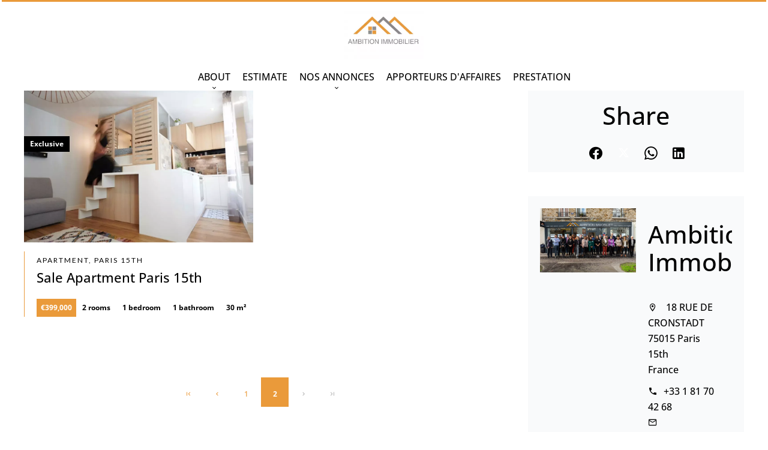

--- FILE ---
content_type: text/html; charset=UTF-8
request_url: https://ambitionimmobilier.com/en/agency/19794?page=2
body_size: 5550
content:
<!DOCTYPE html>
<html lang="en" prefix="og: http://ogp.me/ns#">
  <head>

                  <meta charset="UTF-8">
              <title>Real estate agency Ambition Immobilier</title>
              <meta name="description" content="Real estate agency Ambition Immobilier, Real estate consulting. Quality sale and acquisition in Paris 15th.">
              <meta property="og:type" content="product">
              <meta property="og:title" content="Real estate agency Ambition Immobilier">
              <meta property="og:description" content="Real estate agency Ambition Immobilier, Real estate consulting. Quality sale and acquisition in Paris 15th.">
              <meta property="og:url" content="https://ambitionimmobilier.com/en/agency/19794?page=2">
              <meta property="og:image" content="https://d36vnx92dgl2c5.cloudfront.net/prod/Cello/3218/media/82905ab08740c65cf5ce5c4c9c51ffbd.webp">
              <link rel="apple-touch-icon" sizes="180x180" href="https://d36vnx92dgl2c5.cloudfront.net/prod/Cello/3218/media/67681c84b7406e5f8d1e5a36f10f85ff.webp">
              <link rel="icon" type="image/png" sizes="32x32" href="https://d36vnx92dgl2c5.cloudfront.net/prod/Cello/3218/media/cfc6ff2b7bcfcca85c0cbae8d239f367.webp">
              <link rel="icon" type="image/png" sizes="16x16" href="https://d36vnx92dgl2c5.cloudfront.net/prod/Cello/3218/media/7a71205fc9a6ffe0e0c7df32f8678ad8.webp">
              <link rel="manifest" href="/cache/prod/Cello/3218/site.webmanifest">
              <link rel="alternate" href="https://ambitionimmobilier.com/fr/agence/19794?page=2" hreflang="x-default">
              <link rel="alternate" href="https://ambitionimmobilier.com/fr/agence/19794?page=2" hreflang="fr-fr">
              <link rel="alternate" href="https://ambitionimmobilier.com/en/agency/19794?page=2" hreflang="en-gb">
              <link rel="canonical" href="https://ambitionimmobilier.com/en/agency/19794">
              <meta name="viewport" content="width=device-width">
          
                                                          <link rel="stylesheet" href="https://d36vnx92dgl2c5.cloudfront.net/vendor/select2/dist/css/select2.min.css">                  <link rel="stylesheet" href="https://d36vnx92dgl2c5.cloudfront.net/vendor/flag-icon-css/css/flag-icon.min.css">                  <link rel="stylesheet" href="https://d36vnx92dgl2c5.cloudfront.net/cache/prod/Cello/3218/1d0db30d37461c0d9e8d7301d638730a32d543ca-v1768684874.css">            
                                        <script async src="https://cache.consentframework.com/js/pa/28975/c/u8hMx/stub?lang=en" ></script>                  <script async src="https://choices.consentframework.com/js/pa/28975/c/u8hMx/cmp?lang=en" ></script>                                    <script async src="https://www.googletagmanager.com/gtag/js?id=G-CTHJSP30B8" ></script>                  <script>
  window.dataLayer = window.dataLayer || [];
  function gtag(){dataLayer.push(arguments);}
  gtag('js', new Date());

  gtag('config', 'G-CTHJSP30B8');
</script>
                                                                  
    <script src="https://static.elfsight.com/platform/platform.js" data-use-service-core defer></script>
    

        
  </head>
  <body class="user-details chrome   eupopup eupopup-bottom">

    <div class="g-recaptcha"></div>
    
    
      <header>
    <div>
      <div data-id="0" class="zone zone-header-left ">

  <div id="696c4ef611cb3-1" data-module-id="267265" data-instance="1" data-model-namespace="dce3fd2c2198"
      class="module module-267265 template-2 logo-template-2 module-logo "
            ><a href="/en/" ><img src="https://d36vnx92dgl2c5.cloudfront.net/prod/Cello/3218/media/4022194993a7ce29db1e90b434e6b477.webp"  alt="logo" /></a></div>

</div>


      <div data-id="1" class="zone zone-header-right ">

  <div id="696c4ef611d71-1" data-module-id="267322" data-instance="1" data-model-namespace="988f6c632dfc"
      class="module module-267322 template-1 cluster-template-1 module-cluster "
            ><nav id="696c4ef6130b2-1" data-module-id="267325" data-instance="1" data-model-namespace="8cb220c517e6"
      class="module module-267325 template-1 menu-template-1 module-menu inline "
            ><ul><li><a href="/en/selection" target="_self"  data-current=""><span>Selection</span></a></li></ul></nav><div id="696c4ef6130f3-1" data-module-id="267266" data-instance="1" data-model-namespace="40ab7fc73ab2"
      class="module module-267266 template-1 social-menu-template-1 module-social-menu "
            ><ul><li class="social facebook"><a href="https://www.facebook.com/Ambition-immobilier-324964374889856/" target="_blank" rel="me"><i class="mdi mdi-facebook"></i><span>Facebook</span></a></li><li class="social instagram"><a href="https://www.instagram.com/#" target="_blank" rel="me"><i class="mdi mdi-instagram"></i><span>Instagram</span></a></li><li class="social twitter"><a href="https://twitter.com/Ambimmo_15" target="_blank" rel="me"><svg xmlns="http://www.w3.org/2000/svg" fill="none" height="19" width="19" viewbox="0 0 512 512"><path clip-rule="evenodd" d="M192.034 98H83l129.275 170.757L91.27 412h55.908l91.521-108.34 81.267 107.343H429L295.968 235.284l.236.303L410.746 99.994h-55.908l-85.062 100.694zm-48.849 29.905h33.944l191.686 253.193h-33.944z" fill="#fff" fill-rule="evenodd"/></svg><span>Twitter</span></a></li><li class="social linkedin"><a href="https://www.linkedin.com/in/thierry-cohen-b63b3593/" target="_blank" rel="me"><i class="mdi mdi-linkedin"></i><span>Linkedin</span></a></li></ul></div><div id="696c4ef61310d-1" data-module-id="267324" data-instance="1" data-model-namespace="b11b472626ed"
      class="module module-267324 template-1 language-template-1 module-language "
            ><div class="hack ApiFieldGroup"><p class="CaptationContent" title="en"><span>en</span></p></div><div class="field-group" data-label="en"><div class="content" style="display:none;"><ul><li ><a href="https://ambitionimmobilier.com/fr/agence/19794"><span class="culture">
																			français
																	</span></a></li><li  class="current" ><a href="https://ambitionimmobilier.com/en/agency/19794"><span class="culture">
																			English
																	</span></a></li></ul></div></div></div></div>
  <nav id="696c4ef611d90-1" data-module-id="267267" data-instance="1" data-model-namespace="7fb298b23103"
      class="module module-267267 template-1 menu-template-1 module-menu main column "
            ><button><i class="mdi mdi-menu"></i></button><ul><li class=" sub-menu"><a href="/en/" target="_self"  data-current=""><i class="mdi mdi-home"></i><span>ABOUT</span></a><ul><li><a href="/en/presentation" target="_self"  data-current=""><span>Présentation</span></a></li><li><a href="/en/agencies" target="_self"  data-current=""><span>Nos partenaires</span></a></li></ul></li><li><a href="/en/estimate" target="_self"  data-current=""><span>Estimate</span></a></li><li class=" sub-menu"><a href="/en/%23" target="_self"  data-current=""><span>Nos annonces</span></a><ul><li><a href="/en/sales" target="_self"  data-current=""><span>Sales</span></a></li><li><a href="/en/rentals" target="_self"  data-current=""><span>Rentals</span></a></li><li><a href="/en/sales" target="_self"  data-current=""><span>Sales</span></a></li><li><a href="/en/rentals" target="_self"  data-current=""><span>rentals</span></a></li><li><a href="/en/sales-agreement" target="_self"  data-current=""><span>sales agreement</span></a></li></ul></li><li><a href="/en/business-provider" target="_self"  data-current=""><span>Apporteurs d&#039;affaires</span></a></li><li><a href="/en/presta" target="_self"  data-current=""><span>prestation</span></a></li></ul></nav>

</div>


    </div>
  </header>

  <div class="wrapper">
      <div data-id="2" class="zone zone-full-width ">


</div>


  <div data-id="3" class="zone zone-top-content ">


</div>


  <div class="row-2 clearfix">
    <div data-id="4" class="zone zone-left-content ">

  <div id="696c4ef611ddd-1" data-module-id="267274" data-instance="1" data-model-namespace="c8cbebffebba"
      class="module module-267274 template-3 listing-template-3 module-listing "
            ><ul class="_list listing"><li class=" col-1 property initial"data-property-id="5826648" data-loaded="true"><div><figure><a href="/en/property/sale+apartment+paris-15eme+5826648" ><img src="https://d36vnx92dgl2c5.cloudfront.net/prod/Cello/3218/media/fd256a05ec2dfd8013b10fe90c9d528c.webp" alt="Sale Apartment Paris 15th"></a></figure><article class="infos"><h3>Apartment, Paris 15th</h3><h2>Sale Apartment Paris 15th</h2><ul><li class="price">€399,000</li><li><span class="rooms"></span>2 rooms</li><li><span class="bedrooms"></span>1 bedroom</li><li><span class="bathrooms"></span>1 bathroom</li><li><span class="area"></span>30 m²</li></ul><p class="soleagent">Exclusive</p></article></div></li></ul><nav class="pager" data-appear-top-offset="0" ><ul><li class="first"><a href="/en/agency/19794" rel="prev"><i class="mdi mdi-page-first"></i></a></li><li class="prev"><a href="/en/agency/19794" rel="prev"><i class="mdi mdi-chevron-left"></i></a></li><li class=""><a href="/en/agency/19794" rel="prev">1</a></li><li class="current"><span>2</span></li><li class="disable next"><i class="mdi mdi-chevron-right"></i></li><li class="disable last"><i class="mdi mdi-page-last"></i></li></ul></nav></div>

</div>


    <div data-id="5" class="zone zone-right-content ">

  <div id="696c4ef611d2c-1" data-module-id="267296" data-instance="1" data-model-namespace="584ce0868264"
      class="module module-267296 template-1 share-template-1 module-share "
            ><div class="module-header"><h2 class="module-header-title">Share</h2></div><div class="content"><ul><li class="social facebook icon-facebook icon-border"><a href="#"><i class="mdi mdi-facebook"></i><span>Facebook</span></a></li><li class="social twitter icon-twitter icon-border"><a href="#"><svg xmlns="http://www.w3.org/2000/svg" fill="none" height="25" width="25" viewBox="0 0 512 512"><path clip-rule="evenodd" d="M192.034 98H83l129.275 170.757L91.27 412h55.908l91.521-108.34 81.267 107.343H429L295.968 235.284l.236.303L410.746 99.994h-55.908l-85.062 100.694zm-48.849 29.905h33.944l191.686 253.193h-33.944z" fill="#fff" fill-rule="evenodd"/></svg><span>Twitter</span></a></li><li class="social whatsapp icon-whatsapp icon-border"><a href="#"><i class="mdi mdi-whatsapp"></i><span>Whatsapp</span></a></li><li class="social linkedin icon-linkedin icon-border"><a href="#"><i class="mdi mdi-linkedin"></i><span>Linkedin</span></a></li></ul></div></div>
  <div id="696c4ef611dc8-1" data-module-id="267349" data-instance="1" data-model-namespace="bb497e96dc6f"
      class="module module-267349 template-1 agency-template-1 module-agency simple "
            ><article class="agency"><div class="picture" data-preserveportrait="false"><img class="img-lazy-load" src="https://d36vnx92dgl2c5.cloudfront.net/prod/Cello/3218/media/14ee7ea987417282421574df73924e68.webp" alt="Ambition Immobilier" title="Ambition Immobilier"></div><div class="info"><h2><a href="/en/agency/19794">Ambition Immobilier</a></h2><p class="address"><i class="mdi mdi-map-marker-outline"></i>
						18 RUE DE CRONSTADT<br>
																					75015
						Paris 15th<br>
																France
									</p><p><span class="phone"><i class="mdi mdi-phone"></i><a href="tel:+33-0181704268">+33 1 81 70 42 68</a></span><br><span class="email"><i class="mdi mdi-email-outline"></i><a href="mailto:contact@ambitionimmobilier.com">contact@ambitionimmobilier.com</a></span><br></p></div></article></div>
  <div id="696c4ef611df3-1" data-module-id="267299" data-instance="1" data-model-namespace="49db66e31d22"
      class="module module-267299 template-1 contact-template-1 module-contact "
            ><div class="module-header"><h2 class="module-header-title">Request additional information</h2></div><form name="contact-form-267299" method="post" action="https://ambitionimmobilier.com/en/agency/19794?page=2"><div class="field firstname text"><input type="text" id="contact-form-267299_firstname" name="contact-form-267299[firstname]" required="required" placeholder="Firstname" class="" name="firstname" /></div><div class="field lastname text"><input type="text" id="contact-form-267299_lastname" name="contact-form-267299[lastname]" required="required" placeholder="Lastname" class="" name="lastname" /></div><div class="field email email"><input type="email" id="contact-form-267299_email" name="contact-form-267299[email]" required="required" placeholder="E-mail" class="" name="email" /></div><div class="field phone tel"><input id="contact-form-267299_phone" name="contact-form-267299[phone]" required="required" placeholder="Phone" class="" name="phone" type="tel" default-value=""  /></div><div class="field message textarea"><textarea id="contact-form-267299_message" name="contact-form-267299[message]" placeholder="Message" class="" name="message"></textarea></div><div class="field recaptcha recaptcha"><script>

                    window.onloadCallback = function() {
                        $('.g-recaptcha').each(function(i, v) {
                            const $placeholder = $(this)

                            $placeholder.data('widget-id', i);

                            grecaptcha.render( this, {
                                callback: function( token ) {

                                    return new Promise(function(resolve, reject) {
                                    if( grecaptcha === undefined ) {
                                        console.log( 'reCaptcha not defined' )
                                        reject()
                                    }

                                    var response = grecaptcha.getResponse( $placeholder.data('widget-id') )
                                    if( !response ) {
                                        console.log( 'Could not get reCaptcha response' )
                                        reject()
                                    }

                                    const $form = $placeholder.closest('form')

                                    $form.find('.g-recaptcha-response').val( token )
                                    // Add a class that will be used to bypass the prevented submit event
                                    $form.addClass('recap-done')
                                    // submit by clicking the submit button of your form
                                    .find('[type="submit"]').trigger('click')
                                    resolve()
                                    grecaptcha.reset( $placeholder.data('widget-id') )
                                    })
                                },
                                sitekey: '6LctG6wUAAAAALSwjJO9bWoLzy3gi7yZn305f91K',
                                size: 'invisible', // This makes the real reCaptcha V2 Invisible
                            });
                        });
                    };

                </script><div class="g-recaptcha" data-sitekey="6LctG6wUAAAAALSwjJO9bWoLzy3gi7yZn305f91K"></div></div><div class="rgpd"><input type="checkbox" required><label>I have read and accept the <a href="/en/legal-notice">privacy policy</a> of this website</label></div><div><button type="submit" id="contact-form-267299_submit" name="contact-form-267299[submit]" class="submit">
                Send
    </button></div></form></div>

</div>


  </div>
  <div data-id="6" class="zone zone-bottom-content ">


</div>


  </div>

  <footer>
    <div data-id="7" class="zone zone-footer ">

  <nav id="696c4ef611d11-1" data-module-id="267268" data-instance="1" data-model-namespace="a9d3b1510e53"
      class="module module-267268 template-1 menu-template-1 module-menu column "
            ><ul><li><a href="/en/" target="_self"  data-current=""><i class="mdi mdi-home"></i><span>ABOUT</span></a></li><li><a href="https://widget.jestimo.com//?Token=5620310c1d31401f06435a070d44065b555c56005454545e5f081b250631150e45524746064f047c76485e7e12" target="_self"  data-current=""><span>ESTIMATION</span></a></li><li><a href="/en/%23" target="_self"  data-current=""><span>Nos annonces</span></a></li><li><a href="/en/business-provider" target="_self"  data-current=""><span>Apporteurs d&#039;affaires</span></a></li><li><a href="/en/presta" target="_self"  data-current=""><span>prestation</span></a></li></ul></nav>
  <nav id="696c4ef611da2-1" data-module-id="267269" data-instance="1" data-model-namespace="dac1298b5fc8"
      class="module module-267269 template-1 menu-template-1 module-menu column "
            ><ul><li><a href="/en/legals/fees" target="_self"  data-current=""><span>Our fees</span></a></li><li><a href="/en/personal-data" target="_self"  data-current=""><span>Personal Data</span></a></li><li><a href="/en/use-of-cookies" target="_self"  data-current=""><span>Use of cookies</span></a></li><li><a href="/en/legal-notice" target="_self"  data-current=""><span>Legal notice</span></a></li></ul></nav>
  <div id="696c4ef611e43-1" data-module-id="267309" data-instance="1" data-model-namespace="93a24137c112"
      class="module module-267309 template-7 agency-template-7 module-agency simple "
            ><ul><li class="agency"><h3><a href="/en/agency/19794">Ambition Immobilier</a></h3><p class="address">
											18 RUE DE CRONSTADT<br><span class="zipcode">75015</span>
						Paris 15th<br>
																France
									</p><p><span class="phone"><a href="tel:+33 1 81 70 42 68">+33 1 81 70 42 68</a></span><br><span class="email"><a href="mailto:contact@ambitionimmobilier.com">contact@ambitionimmobilier.com</a></span><br></p></li></ul></div>
  <div id="696c4ef611e55-1" data-module-id="267310" data-instance="1" data-model-namespace="abed358f7eab"
      class="module module-267310 template-1 language-template-1 module-language "
            ><div class="hack ApiFieldGroup"><p class="CaptationContent" title="en"><span>en</span></p></div><div class="field-group" data-label="en"><div class="content" style="display:none;"><ul><li ><a href="https://ambitionimmobilier.com/fr/agence/19794"><span class="flag-icon flag-icon-fr"></span></a></li><li  class="current" ><a href="https://ambitionimmobilier.com/en/agency/19794"><span class="flag-icon flag-icon-gb"></span></a></li></ul></div></div></div>
  <div id="696c4ef611e6b-1" data-module-id="267271" data-instance="1" data-model-namespace="1d74226e30ac"
      class="module module-267271 template-1 social-menu-template-1 module-social-menu "
            ><ul><li class="social facebook"><a href="https://www.facebook.com/Ambition-immobilier-324964374889856/" target="_blank" rel="me"><i class="mdi mdi-facebook"></i><span>Facebook</span></a></li><li class="social instagram"><a href="https://www.instagram.com/#" target="_blank" rel="me"><i class="mdi mdi-instagram"></i><span>Instagram</span></a></li><li class="social twitter"><a href="https://twitter.com/Ambimmo_15" target="_blank" rel="me"><svg xmlns="http://www.w3.org/2000/svg" fill="none" height="19" width="19" viewbox="0 0 512 512"><path clip-rule="evenodd" d="M192.034 98H83l129.275 170.757L91.27 412h55.908l91.521-108.34 81.267 107.343H429L295.968 235.284l.236.303L410.746 99.994h-55.908l-85.062 100.694zm-48.849 29.905h33.944l191.686 253.193h-33.944z" fill="#fff" fill-rule="evenodd"/></svg><span>Twitter</span></a></li><li class="social linkedin"><a href="https://www.linkedin.com/in/thierry-cohen-b63b3593/" target="_blank" rel="me"><i class="mdi mdi-linkedin"></i><span>Linkedin</span></a></li></ul></div>

</div>


    <div data-id="8" class="zone zone-legal ">

  <div id="696c4ef611db4-1" data-module-id="267314" data-instance="1" data-model-namespace="b048c635eefe"
      class="module module-267314 template-3 legal-template-3 module-legal template3 "
            ><nav><ul><li><a href="/en/">
					©2026
					Ambition Immobilier
				</a></li><li ><a href="/en/legal-notice">Legal notice</a></li><li ><a href="/en/legals/fees">Agency fees</a></li><li><a href='javascript:Sddan.cmp.displayUI()'>Change cookies settings</a></li><li><a href="https://apimo.net/fr/site-internet/">
										Design by <span>Apimo™</span></a></li></ul></nav></div>

</div>


  </footer>

                      <link media="print"onload="this.media='all'"rel="stylesheet" href="https://d36vnx92dgl2c5.cloudfront.net/static/Realtix/Global/mdi/css/materialdesignicons.min.css">                  <link media="print"onload="this.media='all'"rel="stylesheet" href="https://d36vnx92dgl2c5.cloudfront.net/vendor/kernel-webfont/build/css/icons.css">                                                                  
    
                  <script src="https://d36vnx92dgl2c5.cloudfront.net/cache/prod/Cello/3218/model/4400158d529430a6a0b244d38f8634d7e5bed102-v1768705782.2323.js" ></script>                                                      <script src="https://d36vnx92dgl2c5.cloudfront.net/vendor/jquery/dist/jquery.min.js" ></script>                                                      <script src="https://d36vnx92dgl2c5.cloudfront.net/vendor/owl.carousel/owl.carousel.js" ></script>                  <script src="https://d36vnx92dgl2c5.cloudfront.net/vendor/select2/dist/js/select2.full.min.js" ></script>                  <script src="https://d36vnx92dgl2c5.cloudfront.net/cache/prod/Cello/3218/dd27613e937ab080e8dc1ef99bd3195a16128a13-v1768684874.js" ></script>        
        
    
    <div class="recaptcha-terms">
      <p>This site is protected by reCAPTCHA and the Google <a target="_blank" href="https://policies.google.com/privacy">Privacy Policy</a> and <a target="_blank" href="https://policies.google.com/terms">Terms of Service</a> apply.</p>
    </div>

  </body>
</html>


--- FILE ---
content_type: application/javascript
request_url: https://d36vnx92dgl2c5.cloudfront.net/cache/prod/Cello/3218/model/4400158d529430a6a0b244d38f8634d7e5bed102-v1768705782.2323.js
body_size: 3019
content:
var model = {"http_accept":"text\/html,application\/xhtml+xml,application\/xml;q=0.9,image\/webp,image\/apng,*\/*;q=0.8,application\/signed-exchange;v=b3;q=0.9","culture":"en_GB","language":"en","country":"gb","currency":"EUR","url_parameters":{"page":"2","search_agency_id":"19794"},"cookies_enabled":true,"session_id":"","analytics_ids":["G-CTHJSP30B8"],"dce3fd2c2198":{"_subtitle_tag":"h3","_title_tag":"h2"},"a9d3b1510e53":{"_subtitle_tag":"h3","_title_tag":"span"},"584ce0868264":{"_subtitle_tag":"h3","_title_tag":"h2","_title":"Share","page_url":"https:\/\/ambitionimmobilier.com\/en\/agency\/19794?page=2","fields":{"share-form":{"name":"share-form","type":"Form","target_fields":["email_from","email_to","message","recaptcha","submit"],"template":"..\/src\/Apimo\/CoreBundle\/Plugins\/Share\/Resources\/twig\/search_field.html.twig"},"email_from":{"name":"from","type":"Email","required":1,"label_enable":0,"placeholder_enable":1,"rank":0,"zone":"basic","template":"..\/src\/Apimo\/CoreBundle\/Plugins\/Share\/Resources\/twig\/search_field.html.twig"},"email_to":{"name":"to","type":"Email","required":1,"label_enable":0,"placeholder_enable":1,"rank":0,"zone":"basic","template":"..\/src\/Apimo\/CoreBundle\/Plugins\/Share\/Resources\/twig\/search_field.html.twig"},"message":{"name":"Message","type":"Textarea","required":0,"label_enable":0,"placeholder_enable":1,"rank":0,"zone":"basic","template":"..\/src\/Apimo\/CoreBundle\/Plugins\/Share\/Resources\/twig\/search_field.html.twig"},"recaptcha":{"name":"Recaptcha","type":"Recaptcha","label_enable":0,"rank":0,"zone":"basic","template":"..\/src\/Apimo\/CoreBundle\/Plugins\/Share\/Resources\/twig\/search_field.html.twig"},"submit":{"name":"Send","type":"Submit","template":"..\/src\/Apimo\/CoreBundle\/Plugins\/Share\/Resources\/twig\/search_field.html.twig"}},"property":[],"property_picture":null,"autofill":true},"988f6c632dfc":{"_subtitle_tag":"h3","_title_tag":"h2","wrapper":false,"nbrColumns":1,"bg":false},"7fb298b23103":{"_subtitle_tag":"h3","_title_tag":"h2"},"dac1298b5fc8":{"_subtitle_tag":"h3","_title_tag":"span"},"b048c635eefe":{"_subtitle_tag":"h3","_title_tag":"h2"},"bb497e96dc6f":{"_subtitle_tag":"h3","_title_tag":"h2","autoplay":false,"autoplay_timeout":5000,"slide_visible":4,"show_navigation":true,"loop_enable":true,"show_dots":false,"center":false,"margin":2,"stage_padding":0,"slide_counter":1,"description_enable":true,"rtl":false,"responsive":null,"payload":[]},"c8cbebffebba":{"_subtitle_tag":"h3","_title_tag":"h2","name":"Listing","results_counter":13,"pager":[{"class":"first","href":"\/en\/agency\/19794","content":"<i class=\"mdi mdi-page-first\"><\/i>"},{"class":"prev","href":"\/en\/agency\/19794","content":"<i class=\"mdi mdi-chevron-left\"><\/i>"},{"class":"","href":"\/en\/agency\/19794","content":1},{"class":"current","href":null,"content":2},{"class":"disable next","href":null,"content":"<i class=\"mdi mdi-chevron-right\"><\/i>"},{"class":"disable last","href":null,"content":"<i class=\"mdi mdi-page-last\"><\/i>"}],"per_page":12,"template_twig":"<div>\r\n  <figure>\r\n    {% if property.pictures|length > 0 %}\r\n      <a href=\"{{property.internal_generated_url.url|default(false)}}\" >\r\n        <img src=\"{{link_to_asset(property.pictures[0].url | media_manager('tablet'))}}\" alt=\"{{property.pictures[0].alt|default(property.getDefaultTitle())}}\">\r\n      <\/a>\r\n    {% else %}\r\n      <a class=\"logo\" href=\"{{property.internal_generated_url.url|default(false)}}\" >\r\n        <img src=\"{{website.logo}}\">\r\n      <\/a>\r\n    {% endif %}\r\n  <\/figure>\r\n  <article class=\"infos\">\r\n    <h3>{{ property.getSubtype(true)|default() }}, {{ property.city|default() }}<\/h3>\r\n    <h2>{{ property.getDefaultTitle() }}<\/h2>\r\n    <ul>\r\n      <li class=\"price\">{{property.getPriceI18n(culture)}}<\/li>\r\n     {% if module.model.properties_data_icon  %}\r\n\r\n      {% if property.rooms %}<li class=\"rooms\"><i class=\"mdi mdi-selection\"><\/i> <span>{{ property.getRooms() }}<\/span><\/li>{% endif %}\r\n      {% if property.bedrooms %}<li class=\"bedrooms\"><i class=\"mdi mdi-seat-individual-suite\"><\/i> <span>{{ property.getBedrooms() }}<\/span><\/li>{% endif %}\r\n      {% if property.bathrooms %}<li><i class=\"mdi mdi-shower\"><\/i><span class=\"bathrooms\">{{property.getBathrooms()}}<\/span><\/li>{% endif %}\r\n      {% if property.getArea().getValue() %}<li class=\"area\"><i class=\"mdi mdi-arrow-expand\"><\/i> <span>{{ property.getAreaI18n() }}<\/span><\/li>{% endif %}\r\n\r\n    {% else  %}\r\n     \r\n     {% if property.rooms %}<li><span class=\"rooms\"><\/span>{{property.getRoomsI18n()}}<\/li>{% endif %}\r\n      {% if property.bedrooms %}<li><span class=\"bedrooms\"><\/span>{{property.getBedroomsI18n()}}<\/li>{% endif %}\r\n      {% if property.bathrooms %}<li><span class=\"bathrooms\"><\/span>{{property.getBathroomsI18n()}}<\/li>{% endif %}\r\n     {% if property.area %}<li><span class=\"area\"><\/span>{{property.getAreaI18n()}}<\/li>{% endif %}\r\n\r\n     {% endif %}\r\n\r\n     \r\n\r\n    <\/ul>\r\n\r\n   \r\n    \r\n    {% if property.step == 3 %}\r\n      {% if property.category == 1 %}\r\n        <p class=\"soleagent sold\">{{ trans('Sold') }}<\/p>\r\n        {% elseif property.status == 24 %}\r\n        <p class=\"soleagent sold\">{{ trans('sous compromis') }}<\/p>\r\n      {% endif %}\r\n    {% if property.category == 2 %}\r\n        <p class=\"soleagent sold\">{{ trans('Rented') }}<\/p>\r\n    {% endif %}\r\n    {% elseif property.agreement.type|default() == 3 %}\r\n      <p class=\"soleagent\">{{ trans('Exclusive') }}<\/p>\r\n    {% endif %}\r\n    {% if property.medias is not empty %}<p class=\"medias\"><i class=\"{{ module.model.icon_media }}\"><\/i><\/p>{% endif %}\r\n\t  \t{% if property.getRegulationByType(59) %}\r\n\t\t{% set found = true %}\r\n\t\t<div class=\"diagnostic diagnostic-59\">\r\n\t\t\t{{ property.getDiagnosticGraph(59)|raw }}\r\n\t\t<\/div>\r\n\t\t{% endif %}\r\n  <\/article>\r\n<\/div>","loading_offset":0,"mod":"pager","preview":true,"scroll_top_on_update":true,"offset_top":0,"refresh_visible_properties_on_map_click":true,"icon_type_1":"mdi mdi-home-modern","icon_type_2":"mdi mdi-home-variant","icon_type_3":"mdi mdi-terrain","icon_type_4":"mdi mdi-store","icon_type_5":"mdi mdi-parking","icon_type_6":"mdi mdi-domain","icon_type_7":"mdi mdi-clipboard","icon_type_8":"mdi mdi-ferry","icon_type_9":"mdi mdi-google-nearby","icon_type_10":"mdi mdi-google-nearby","selection_action":true,"show_selection_only":false,"show_media_icon":false,"icon_media":"mdi mdi-video","icon_selection":"mdi mdi-heart","properties_data_icon":false,"properties_comment":false,"content_limit":150,"properties_slider":false,"template":3,"auto_layout":3,"nbrColumns":1,"payload":[]},"49db66e31d22":{"_subtitle_tag":"h3","_title_tag":"h2","_title":"Request additional information","fields":{"contact-form":{"name":"contact-form","type":"Form","target_fields":["firstname","lastname","email","phone","message","recaptcha","submit"],"template":"..\/src\/Apimo\/CoreBundle\/Plugins\/Contact\/Resources\/twig\/search_field.html.twig","label":"contact-form","placeholder":"contact-form"},"civility":{"name":"Civility","type":"Choice","catalog":"civility","multiple":0,"required":0,"label_enable":0,"placeholder_enable":1,"rank":0,"zone":"basic","select_multiple":0,"select_height":0,"select_default_enable":0,"select_mod":0,"template":"..\/src\/Apimo\/CoreBundle\/Plugins\/Contact\/Resources\/twig\/search_field.html.twig","label":"Civility","placeholder":"Civility"},"firstname":{"name":"Firstname","type":"Text","required":1,"label_enable":0,"placeholder_enable":1,"rank":0,"zone":"basic","template":"..\/src\/Apimo\/CoreBundle\/Plugins\/Contact\/Resources\/twig\/search_field.html.twig","label":"Firstname","placeholder":"Firstname"},"lastname":{"name":"Lastname","type":"Text","required":1,"label_enable":0,"placeholder_enable":1,"rank":0,"zone":"basic","template":"..\/src\/Apimo\/CoreBundle\/Plugins\/Contact\/Resources\/twig\/search_field.html.twig","label":"Lastname","placeholder":"Lastname"},"company":{"name":"Company","type":"Text","required":1,"label_enable":0,"placeholder_enable":1,"rank":0,"zone":"basic","template":"..\/src\/Apimo\/CoreBundle\/Plugins\/Contact\/Resources\/twig\/search_field.html.twig","label":"Company","placeholder":"Company"},"city":{"name":"City","type":"Text","required":1,"label_enable":0,"placeholder_enable":1,"rank":0,"zone":"basic","template":"..\/src\/Apimo\/CoreBundle\/Plugins\/Contact\/Resources\/twig\/search_field.html.twig","label":"City","placeholder":"City"},"zipcode":{"name":"Zipcode","type":"Text","required":0,"label_enable":0,"placeholder_enable":1,"rank":0,"zone":"basic","template":"..\/src\/Apimo\/CoreBundle\/Plugins\/Contact\/Resources\/twig\/search_field.html.twig","label":"Zipcode","placeholder":"Zipcode"},"country":{"name":"Country","type":"Choice","catalog":"property_country","multiple":1,"required":1,"label_enable":0,"placeholder_enable":1,"rank":0,"zone":"basic","select_multiple":0,"select_default_enable":0,"select_mod":0,"template":"..\/src\/Apimo\/CoreBundle\/Plugins\/Contact\/Resources\/twig\/search_field.html.twig","label":"Country","placeholder":"Country"},"email":{"name":"E-mail","type":"Email","required":1,"label_enable":0,"placeholder_enable":1,"rank":0,"zone":"basic","template":"..\/src\/Apimo\/CoreBundle\/Plugins\/Contact\/Resources\/twig\/search_field.html.twig","label":"E-mail","placeholder":"E-mail"},"phone":{"name":"Phone","type":"Tel","required":1,"label_enable":0,"placeholder_enable":1,"rank":0,"zone":"basic","template":"..\/src\/Apimo\/CoreBundle\/Plugins\/Contact\/Resources\/twig\/search_field.html.twig","label":"Phone","placeholder":"Phone"},"bed_min":{"name":"Beds min","type":"Number","required":0,"label_enable":0,"placeholder_enable":1,"rank":0,"zone":"basic","template":"..\/src\/Apimo\/CoreBundle\/Plugins\/Contact\/Resources\/twig\/search_field.html.twig","label":"Beds min","placeholder":"Beds min"},"bed_max":{"name":"Beds max","type":"Number","required":0,"label_enable":0,"placeholder_enable":1,"rank":0,"zone":"basic","template":"..\/src\/Apimo\/CoreBundle\/Plugins\/Contact\/Resources\/twig\/search_field.html.twig","label":"Beds max","placeholder":"Beds max"},"bed":{"name":"Beds","type":"Choice","catalog":"bed","multiple":1,"required":0,"label_enable":0,"placeholder_enable":1,"rank":0,"zone":"basic","select_multiple":0,"select_default_enable":1,"select_mod":0,"template":"..\/src\/Apimo\/CoreBundle\/Plugins\/Contact\/Resources\/twig\/search_field.html.twig","label":"Beds","placeholder":"Beds"},"date":{"name":"Date","type":"Text","required":0,"label_enable":1,"placeholder_enable":0,"rank":0,"zone":"basic","template":"..\/src\/Apimo\/CoreBundle\/Plugins\/Contact\/Resources\/twig\/search_field.html.twig","label":"Date","placeholder":"Date"},"date_range":{"name":"Period","type":"CustomDate","required":0,"label_enable":0,"placeholder_enable":1,"rank":0,"zone":"basic","attr":{"data-range":"true","autocomplete":"off","readonly":"readonly"},"template":"..\/src\/Apimo\/CoreBundle\/Plugins\/Contact\/Resources\/twig\/search_field.html.twig","label":"Period","placeholder":"Period"},"files":{"name":"Attachment","type":"File","required":0,"label_enable":1,"placeholder_enable":0,"rank":0,"zone":"basic","template":"..\/src\/Apimo\/CoreBundle\/Plugins\/Contact\/Resources\/twig\/search_field.html.twig","label":"Attachment","placeholder":"Attachment"},"custom_messages":{"name":"Your messages","type":"Choice","catalog":"custom_messages","required":0,"multiple":0,"label_enable":0,"placeholder_enable":1,"rank":0,"zone":"basic","select_multiple":0,"select_height":0,"select_default_enable":0,"select_mod":0,"template":"..\/src\/Apimo\/CoreBundle\/Plugins\/Contact\/Resources\/twig\/search_field.html.twig","label":"Your messages","placeholder":"Your messages"},"message":{"name":"Message","type":"Textarea","required":0,"label_enable":0,"placeholder_enable":1,"rank":0,"zone":"basic","template":"..\/src\/Apimo\/CoreBundle\/Plugins\/Contact\/Resources\/twig\/search_field.html.twig","label":"Message","placeholder":"Message"},"recaptcha":{"name":"Recaptcha","type":"Recaptcha","label_enable":0,"rank":0,"zone":"basic","template":"..\/src\/Apimo\/CoreBundle\/Plugins\/Contact\/Resources\/twig\/search_field.html.twig","label":"Recaptcha","placeholder":"Recaptcha"},"submit":{"name":"Send","type":"Submit","label_enable":0,"placeholder_enable":0,"rank":0,"zone":"basic","template":"..\/src\/Apimo\/CoreBundle\/Plugins\/Contact\/Resources\/twig\/search_field.html.twig","label":"Send","placeholder":"Send"}},"trad_1":"files selected","template":1,"autofill":true,"message_i18n":null,"enable_custom_message":false,"enable_dynamic_label":false,"default_user_language":"fr","form_fields_available":["firstname","lastname","email","phone","message","recaptcha","submit"],"rates":[],"bookings":[]},"93a24137c112":{"_subtitle_tag":"h3","_title_tag":"span","autoplay":false,"autoplay_timeout":5000,"slide_visible":4,"show_navigation":true,"loop_enable":true,"show_dots":false,"center":false,"margin":2,"stage_padding":0,"slide_counter":1,"description_enable":true,"rtl":false,"responsive":null,"payload":[]},"abed358f7eab":{"_subtitle_tag":"h3","_title_tag":"span"},"1d74226e30ac":{"_subtitle_tag":"h3","_title_tag":"span"},"8cb220c517e6":{"_subtitle_tag":"h3","_title_tag":"h2"},"40ab7fc73ab2":{"_subtitle_tag":"h3","_title_tag":"h2"},"b11b472626ed":{"_subtitle_tag":"h3","_title_tag":"h2"}}